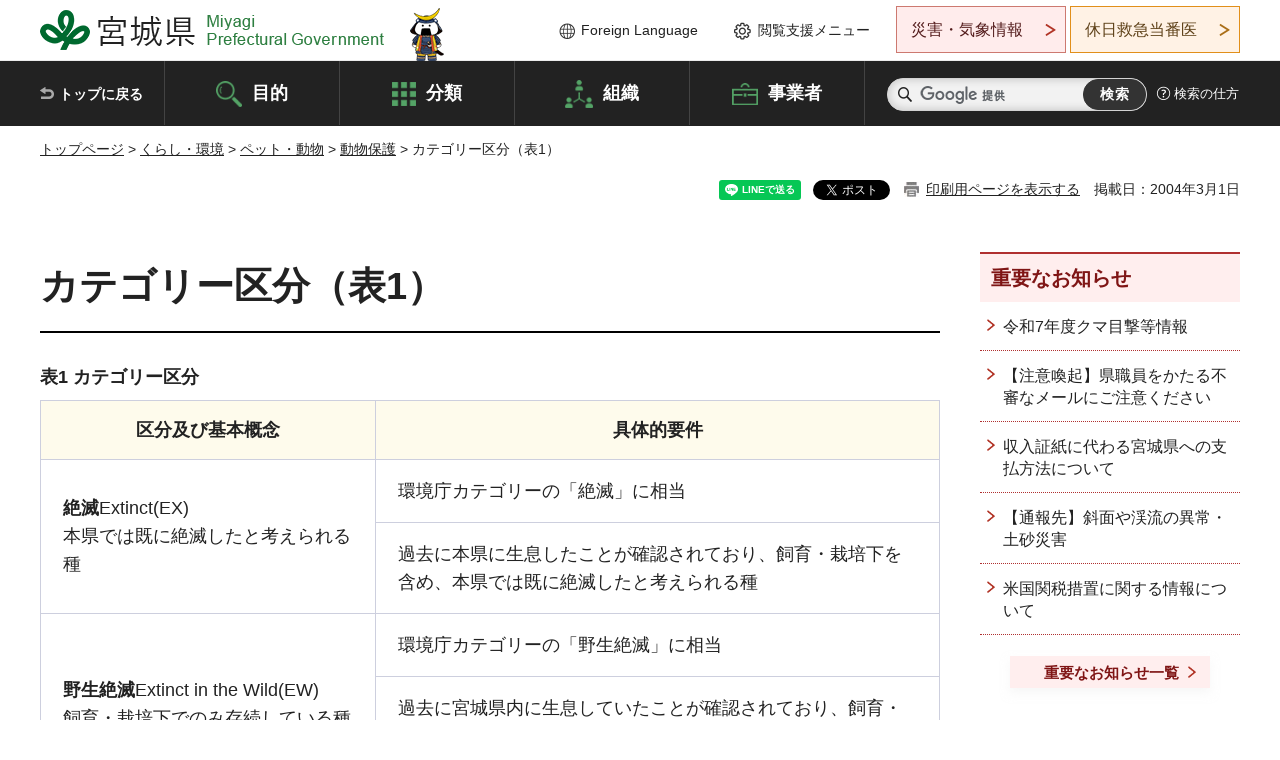

--- FILE ---
content_type: text/html
request_url: https://www.pref.miyagi.jp/soshiki/sizenhogo/hyou1.html
body_size: 32025
content:
<!doctype html>
<html lang="ja" xmlns:og="http://ogp.me/ns#" xmlns:fb="http://www.facebook.com/2008/fbml">
<head>
<meta charset="UTF-8">

<title>カテゴリー区分（表1） - 宮城県公式ウェブサイト</title>

<meta property="og:title" content="カテゴリー区分（表1）">
<meta property="og:type" content="article">
<meta property="og:description" content="">
<meta property="og:url" content="https://www.pref.miyagi.jp/soshiki/sizenhogo/hyou1.html">
<meta property="og:image" content="https://www.pref.miyagi.jp/shared/images/sns/logo.jpg">
<meta property="og:site_name" content="宮城県">
<meta property="og:locale" content="ja_JP">
<meta name="author" content="宮城県">
<meta name="viewport" content="width=device-width, maximum-scale=3.0">
<meta name="format-detection" content="telephone=no">
<meta name="page_id" content="24035">
<link href="/shared/style/default.css" rel="stylesheet" type="text/css" media="all">
<link href="/shared/style/layout.css" rel="stylesheet" type="text/css" media="all">
<link href="/shared/templates/free/style/edit.css" rel="stylesheet" type="text/css" media="all">
<link href="/shared/style/tablet.css" rel="stylesheet" media="only screen and (min-width : 641px) and (max-width : 980px)" type="text/css" id="tmp_tablet_css" class="mc_css">
<link href="/shared/style/smartphone.css" rel="stylesheet" media="only screen and (max-width : 640px)" type="text/css" class="mc_css">
<link href="/shared/templates/free/style/edit_sp.css" rel="stylesheet" media="only screen and (max-width : 640px)" type="text/css" class="mc_css">
<link href="/shared/images/favicon/favicon.ico" rel="shortcut icon" type="image/vnd.microsoft.icon">
<link href="/shared/images/favicon/apple-touch-icon-precomposed.png" rel="apple-touch-icon-precomposed">
<script src="/shared/js/jquery.js"></script>
<script src="/shared/js/setting.js"></script>
<script src="/shared/js/page_print.js"></script>
<script src="/shared/js/readspeaker.js"></script>
<script src="/shared/js/gtag.js"></script>




</head>
<body class="format_free no_javascript">

<noscript><iframe src="https://www.googletagmanager.com/ns.html?id=GTM-PS9C6B9" height="0" width="0" style="display:none;visibility:hidden" title="Google Tag Manager"></iframe></noscript>

<div id="fb-root"></div>
<script async defer crossorigin="anonymous" src="https://connect.facebook.net/ja_JP/sdk.js#xfbml=1&version=v12.0"></script>
<script src="/shared/js/init.js"></script>
<div id="tmp_wrapper">
<noscript>
<p>このサイトではJavaScriptを使用したコンテンツ・機能を提供しています。JavaScriptを有効にするとご利用いただけます。</p>
</noscript>
<p><a href="#tmp_honbun" class="skip">本文へスキップします。</a></p>

<header id="tmp_header">
<div class="container">
<div id="tmp_hlogo">
<p><a href="/index.html"><span>宮城県 Miyagi Prefectural Government</span></a></p>
</div>
<ul id="tmp_hnavi_s">
	<li id="tmp_hnavi_lmenu"><a href="https://miyagi-bousai.my.salesforce-sites.com/">災害・気象情報</a></li>
	<li id="tmp_hnavi_mmenu"><a href="javascript:void(0);">閲覧支援</a></li>
	<li id="tmp_hnavi_rmenu"><a href="javascript:void(0);">検索メニュー</a></li>
</ul>
<div id="tmp_means">
<div id="tmp_setting">
<ul>
	<li class="func_language"><a href="/soshiki/kohou/foreign.html" lang="en">Foreign Language</a></li>
	<li class="func_browser"><a href="javascript:void(0);">閲覧支援メニュー</a>
	<div class="support_dropdown">
	<ul>
		<li id="readspeaker_button1" class="func_read rs_skip"><a accesskey="L" href="//app-eas.readspeaker.com/cgi-bin/rsent?customerid=9180&amp;lang=ja_jp&amp;readid=tmp_main,tmp_update&amp;url=" onclick="readpage(this.href, 'tmp_readspeaker'); return false;" rel="nofollow" class="rs_href">音声読み上げ</a></li>
		<li class="func_fsize"><a href="/moji.html">文字サイズ・色合い変更</a></li>
		<li class="func_fclose">
		<p class="close_btn_sub"><a href="javascript:void(0);"><span>閉じる</span></a></p>
		</li>
	</ul>
	</div>
	</li>
</ul>
</div>
<div class="emergency_aside">
<ul>
	<li class="link_emergency"><a href="https://miyagi-bousai.my.salesforce-sites.com/">災害・気象情報</a>
	<div class="disaster_dropdown">
	<div class="disaster_outer">
	<div class="disaster_inner">
	<div class="disaster_ttl">
	<p class="disaster_label">宮城県災害・気象情報</p>
	</div>
	<div class="disaster_row">
	<div class="disaster_entries">
	<div class="entries_box"><!--entries_box--></div>
	</div>
	<div class="disaster_parameter">
	<p><a href="https://miyagi-bousai.my.salesforce-sites.com/">宮城県防災情報<br>
	ポータルサイト</a></p>
	</div>
	</div>
	</div>
	<p class="close_btn_sub"><a href="javascript:void(0);"><span>閉じる</span></a></p>
	</div>
	</div>
	</li>
	<li id="tmp_link_safety_btn" class="link_safety"><a href="http://www.mmic.or.jp/holidoc/">休日救急当番医</a></li>
</ul>
</div>
</div>
</div>
</header>
<div id="tmp_sma_menu">
<div id="tmp_sma_lmenu" class="wrap_sma_sch">
<div id="tmp_sma_emergency"></div>
<p class="close_btn"><a href="javascript:void(0);"><span>閉じる</span></a></p>
</div>
<div id="tmp_sma_mmenu" class="wrap_sma_sch">
<div id="tmp_sma_func"></div>
<p class="close_btn"><a href="javascript:void(0);"><span>閉じる</span></a></p>
</div>
<div id="tmp_sma_rmenu" class="wrap_sma_sch">
<div id="tmp_sma_cnavi">
<div class="sma_wrap">
<div class="container">
<div id="tmp_sma_purpose">
<div id="tmp_sma_purpose_ttl">
<p>目的から探す</p>
</div>
<div id="tmp_sma_purpose_cnt">
<ul>
	<li class="list1"><a href="/life/sub/3/index.html"><span>助成・融資・支援</span></a></li>
	<li class="list2"><a href="/life/sub/5/index.html"><span>申請・手続き</span></a></li>
	<li class="list3"><a href="/life/sub/8/index.html"><span>資格・試験</span></a></li>
	<li class="list4"><a href="/life/sub/10/index.html"><span>施設</span></a></li>
	<li class="list5"><a href="/life/sub/6/index.html"><span>許認可・届出</span></a></li>
	<li class="list6"><a href="/life/sub/11/index.html"><span>計画・施策</span></a></li>
	<li class="list7"><a href="/life/sub/13/index.html"><span>条例・制度</span></a></li>
	<li class="list8"><a href="/cgi-bin/event_cal_multi/calendar.cgi?type=2"><span>イベント・会議・募集</span></a></li>
	<li class="list10"><a href="/soshiki/toukei/toukei-link.html"><span>統計情報</span></a></li>
	<li class="list11"><a href="/soshiki/jyoho/digimch2.html"><span>デジタルみやぎ</span></a></li>
	<li class="list9"><a href="/site/gyoseisabisu/soudan-index.html"><span>相談窓口</span></a></li>
	<li class="list12"><a href="/site/gyoseisabisu/list1840.html"><span>パブリックコメント</span></a></li>
</ul>
</div>
</div>
<div id="classify_load"></div>
<div class="search_by_mb">
<ul>
	<li><a href="/soshiki/index.html">組織から探す</a></li>
	<li><a href="/site/jigyousha/index.html">事業者の方へ</a></li>
</ul>
</div>
<div class="big_banner_block">
<div class="big_banner">
<div class="big_banner_cnt">
<div class="big_banner_img">
<p><img alt="MIYAGI＋iRO 宮城十色" height="136" src="/shared/images/icon/miyagi_img.png" width="623"></p>
</div>
<div class="big_banner_link">
<p><a href="/site/miyagitoiro/index.html"><span class="show_row_sp">自然や歴史・文化から、<br>
食や暮らしに至るまで。</span> <span class="show_row_sp">あなたにとってきっとプラスになる、<br>
色とりどりの出会いがここにはあります。</span></a></p>
</div>
</div>
</div>
</div>
<div class="progress_mb">
<p><a href="/site/progress_miyagi/index.html"><span class="progress_txt_lg">PROGRESS MIYAGI</span> <span class="progress_txt_sm">富県躍進！持続可能な未来のための</span> <span class="progress_txt_md">8つの「つくる」</span></a></p>
</div>
</div>
</div>
</div>
<p class="close_btn"><a href="javascript:void(0);"><span>閉じる</span></a></p>
</div>
</div>


<div id="tmp_gnavi">
<div class="container">
<nav class="gnavi">
<ul>
	<li class="glist1"><a href="/index.html">トップに戻る</a></li>
	<li class="glist2"><a href="/purpose/index.html">目的</a></li>
	<li class="glist3"><a href="/life/index.html">分類</a></li>
	<li class="glist4"><a href="/soshiki/index.html">組織</a></li>
	<li class="glist5"><a href="/site/jigyousha/index.html">事業者</a></li>
</ul>
</nav>
<div class="region_search">
<div class="search_main">
<div class="search_col">
<div id="tmp_search">
<form action="/search/result.html" id="tmp_gsearch" name="tmp_gsearch">
<div class="wrap_sch_box">
<p class="sch_ttl"><label for="tmp_query">サイト内検索</label></p>
<p class="sch_box"><input id="tmp_query" name="q" size="31" type="text"></p>
</div>
<div class="wrap_sch_box">
<p class="sch_btn"><input id="tmp_func_sch_btn" name="sa" type="submit" value="検索"></p>
<p id="tmp_sma_search_hidden"><input name="cx" type="hidden" value="012929880180916967553:uytuafkv600"> <input name="ie" type="hidden" value="UTF-8"> <input name="cof" type="hidden" value="FORID:9"></p>
</div>
</form>
</div>
</div>
</div>
<div class="search_right">
<div class="how_to_search">
<p><a href="/search/shikata.html">検索の仕方</a></p>
</div>
</div>
</div>
</div>
</div>

<div id="tmp_wrapper2" class="container">
<div id="tmp_wrap_navigation">
<div id="tmp_pankuzu">
<p><a href="/index.html">トップページ</a> &gt; <a href="/life/1/index.html">くらし・環境</a> &gt; <a href="/life/1/62/index.html">ペット・動物</a> &gt; <a href="/life/1/62/218/index.html">動物保護</a> &gt; カテゴリー区分（表1）</p>
</div>
<div id="tmp_wrap_custom_update">
<div id="tmp_custom_update">

<div id="tmp_social_plugins"><div class="social_media_btn line_btn">
<div data-lang="ja" data-type="share-a" data-ver="3" data-url="https://www.pref.miyagi.jp/soshiki/sizenhogo/hyou1.html" data-color="default" data-size="small" data-count="false" style="display: none;" class="line-it-button"></div>
<script src="https://www.line-website.com/social-plugins/js/thirdparty/loader.min.js" async="async" defer="defer"></script>
</div><div class="social_media_btn facebook_btn">
<div data-href="https://www.pref.miyagi.jp/soshiki/sizenhogo/hyou1.html" data-layout="button" data-size="small" data-mobile-iframe="true" class="fb-share-button"><a target="_blank" href="https://www.facebook.com/sharer/sharer.php?u=https%3A%2F%2Fdevelopers.facebook.com%2Fdocs%2Fplugins%2F&amp;src=sdkpreparse" class="fb-xfbml-parse-ignore">シェア</a></div>
</div><div class="social_media_btn twitter_btn">
<a href="https://twitter.com/share?ref_src=twsrc%5Etfw" data-show-count="false" data-url="https://www.pref.miyagi.jp/soshiki/sizenhogo/hyou1.html" data-text="カテゴリー区分（表1）" data-lang="ja" class="twitter-share-button">ツイート</a><script async src="https://platform.twitter.com/widgets.js" charset="utf-8"></script>
</div></div>
<p id="tmp_print"></p>
<p id="tmp_update">掲載日：2004年3月1日</p>

</div>
</div>
</div>
<div id="tmp_wrap_main" class="column_rnavi">
<div id="tmp_main">
<div class="wrap_col_main">
<div class="col_main">
<p id="tmp_honbun" class="skip rs_skip">ここから本文です。</p>
<div id="tmp_readspeaker" class="rs_preserve rs_skip rs_splitbutton rs_addtools rs_exp"></div>
<div id="tmp_contents">



<h1>カテゴリー区分（表1）</h1>
<table border="1" cellpadding="5" cellspacing="0" width="100%" class="datatable">
	<caption>表1 カテゴリー区分</caption>
	<tbody>
		<tr>
			<th scope="col">区分及び基本概念</th>
			<th colspan="2" scope="col">具体的要件</th>
		</tr>
		<tr>
			<td rowspan="2"><strong>絶滅</strong>Extinct(EX)<br>
			本県では既に絶滅したと考えられる種</td>
			<td colspan="2">環境庁カテゴリーの「絶滅」に相当</td>
		</tr>
		<tr>
			<td colspan="2">過去に本県に生息したことが確認されており、飼育・栽培下を含め、本県では既に絶滅したと考えられる種</td>
		</tr>
		<tr>
			<td rowspan="2"><strong>野生絶滅</strong>Extinct in the Wild(EW)<br>
			飼育・栽培下でのみ存続している種</td>
			<td colspan="2">環境庁カテゴリーの「野生絶滅」に相当</td>
		</tr>
		<tr>
			<td colspan="2">過去に宮城県内に生息していたことが確認されており、飼育・栽培下では存続しているが、野生ではすでに絶滅したと考えられる種</td>
		</tr>
		<tr>
			<td rowspan="2"><strong>絶滅危惧1類</strong>(CR＋EN)<br>
			本県において絶滅の危機に瀕している種<br>
			現在の状態をもたらした圧迫要因が引き続き作用する場合、野生での存続が困難なもの。</td>
			<td colspan="2">環境庁カテゴリーの「絶滅危惧1類」に相当</td>
		</tr>
		<tr>
			<td>次のいずれかに該当する種
			<ul class="noicon">
				<li>(1)既知のすべての個体群で、危機的水準にまで減少している。</li>
				<li>(2)既知のすべての生息地で、生息条件が著しく悪化している。</li>
				<li>(3)既知のすべての個体群が、その再生産能力を上回る捕獲・採取圧にさらされている。</li>
				<li>(4)ほとんどの分布域に交雑のおそれのある別種が侵入している。</li>
			</ul>
			</td>
			<td>
			<p>［絶滅危惧1A類］<br>
			Critically Endangered(CR)<br>
			ごく近い将来における野生での絶滅の可能性が極めて高いもの。</p>
			<p>［絶滅危惧1B類］<br>
			Endangered(EN)<br>
			1Aほどではないが、ごく近い将来における野生での絶滅の可能性が極めて高いもの。</p>
			</td>
		</tr>
		<tr>
			<td rowspan="2"><strong>絶滅危惧2類</strong>Vulnerable(VU)<br>
			本県において絶滅の危険が増大している種<br>
			現在の状態をもたらした圧迫要因が引き続き作用する場合、近い将来「絶滅危惧1類」のランクに移行することが確実と考えられるもの。</td>
			<td colspan="2">環境庁カテゴリーの「絶滅危惧2類」に相当</td>
		</tr>
		<tr>
			<td colspan="2">次のいずれかに該当する種
			<ul class="noicon">
				<li>(1)大部分の個体群で個体数が大幅に減少している。</li>
				<li>(2)大部分の生息地で生息条件が明らかに悪化している。</li>
				<li>(3)大部分の個体群でその再生産能力を上回る捕獲・採取圧にさらされている。</li>
				<li>(4)分布域の相当部分に交雑可能な別種が侵入している。</li>
			</ul>
			</td>
		</tr>
		<tr>
			<td rowspan="2"><strong>準絶滅危惧</strong>Near Threatened(NT)<br>
			存在基盤が脆弱な種<br>
			本県において、現時点での絶滅危険度は小さいが、生息条件の変化によっては、「絶滅危惧」として上位に移行する要素を有するもの。</td>
			<td colspan="2">環境庁カテゴリーの「準絶滅危惧」に相当</td>
		</tr>
		<tr>
			<td colspan="2">次に該当する種<br>
			生息状況の推移から見て、種の存続への圧迫が強まっていると判断されるもの。具体的には、分布域の一部において、次のいずれかの傾向が顕著であり、今後さらに振興するおそれのあるもの。
			<ul class="noicon">
				<li>(1)個体数が減少している。</li>
				<li>(2)生息状況が悪化している。</li>
				<li>(3)過度の捕獲・採取圧による圧迫を受けている。</li>
				<li>(4)交雑可能な別種が侵入している。</li>
			</ul>
			</td>
		</tr>
		<tr>
			<td rowspan="2"><strong>情報不足</strong>Data Deficient(DD)<br>
			評価するだけの情報が不足している種</td>
			<td colspan="2">環境庁カテゴリーの「情報不足」に相当</td>
		</tr>
		<tr>
			<td colspan="2">環境条件の変化によって、容易に絶滅危惧のカテゴリーに移行し得る属性（具体的には次のいずれかの要素）を有しているが、生息状況をはじめとして、ランクを判定するに足る情報が得られていない種
			<ul class="noicon">
				<li>(1)どの生息地においても生息密度が低く希少である。</li>
				<li>(2)生息地が極限されている。</li>
				<li>(3)生物地理上、孤立した分布特性を有する（分布域がごく限られた固有種等）。</li>
				<li>(4)生活史の一部または全部で特殊な環境条件を必要としている。</li>
			</ul>
			</td>
		</tr>
		<tr>
			<td rowspan="2">
			<ul>
				<li>付属資料</li>
			</ul>
			<strong>絶滅のおそれのある地域個体群</strong>Threatend Local Population(LP)<br>
			地域的に孤立している個体群で、絶滅のおそれが高いもの</td>
			<td colspan="2">環境庁カテゴリーの「絶滅のおそれのある地域個体群」に相当</td>
		</tr>
		<tr>
			<td colspan="2">次のいずれかに該当する地域個体群
			<ul class="noicon">
				<li>(1)生息状況、学術的価値等の観点から、レッドデータブック掲載種に準じて扱うべきと判断される種の地域個体群で、生息域が孤立しており、地域レベルで見た場合絶滅に瀕しているかその危険が増大していると判断されるもの。</li>
				<li>(2)地方型としての特徴を有し、生物地理学的観点から見て重要と判断される地域個体群で、絶滅に瀕しているか、その危険が増大していると判断されるもの。</li>
			</ul>
			</td>
		</tr>
	</tbody>
</table>
<table border="1" cellpadding="5" cellspacing="0" width="100%" class="datatable">
	<caption>宮城県独自のカテゴリー</caption>
	<tbody>
		<tr>
			<th colspan="1" scope="col">区分及び基本概念</th>
			<th scope="col">具体的要件</th>
		</tr>
		<tr>
			<td colspan="1" rowspan="2"><strong>要注目種</strong><br>
			本県では、現時点で普通に見られるものの、特徴ある生息・生育状況等により注目すべき種</td>
			<td>本県独自のカテゴリー</td>
		</tr>
		<tr>
			<td>宮城県内では、現時点では普通に見られるため、上記の各カテゴリー（※1）には含まれないが、下記に該当するため、その生息・生育状況に注目すべき種<br>
			※1「絶滅～絶滅のおそれのある地域個体群」カテゴリー</td>
		</tr>
		<tr>
			<td><strong>隔離分布種</strong></td>
			<td>本県では、現時点では普通に見られるものの、日本における分布が稀である種又はその分布が分断されている種</td>
		</tr>
		<tr>
			<td><strong>分布北限・南限種</strong></td>
			<td>本県では、現時点では普通に見られるものの、日本における分布の北限又は南限とされる種</td>
		</tr>
		<tr>
			<td><strong>基準産地種</strong></td>
			<td>本県内に基準産地を有する種</td>
		</tr>
		<tr>
			<td><strong>その他</strong></td>
			<td>隔離分布種、分布北限・南限及び基準産地種には当たらないが、各分科会において、注目に値すると考えられる種</td>
		</tr>
	</tbody>
</table>


<ul id="tag_list" class="tag_list">
	
</ul>




</div>
<div id="tmp_inquiry">
<div id="tmp_inquiry_ttl">
<p>お問い合わせ先</p>
</div>
<div id="tmp_inquiry_cnt">
<form method="post" action="https://www.pref.miyagi.jp/cgi-bin/simple_faq/form.cgi">
<div class="inquiry_parts">
<p>
<a href="/soshiki/sizenhogo/index.html">自然保護課野生生物保護班</a></p>
<p>宮城県仙台市青葉区本町三丁目8番1号&nbsp;13階北側</p>
<p>電話番号：022-211-2673</p>
<p>ファックス番号：022-211-2693</p>
<p class="inquiry_btn"><input value="お問い合わせフォーム" type="submit"></p>
</div>
<p>
<input type="hidden" name="code" value="004005004">
<input type="hidden" name="dept" value="9504:8674:10085:8342:9089:5271:9255:9421:8342:8425:3777:9006:8674:10002:8010:8508:8674:3777:8923:8508:3777:8757:9255">
<input type="hidden" name="page" value="/soshiki/sizenhogo/hyou1.html">
<input type="hidden" name="ENQ_RETURN_MAIL_SEND_FLG" value="1">
<input type="hidden" name="publish_ssl_flg" value="1">
</p>
</form>
</div>
</div>

<div id="tmp_feedback">
<div id="tmp_feedback_ttl">
<p>より良いウェブサイトにするためにみなさまのご意見をお聞かせください</p>
</div>
<div id="tmp_feedback_cnt">
<form action="/cgi-bin/feedback/feedback.cgi" id="feedback" method="post">
<p><input name="page_id" type="hidden" value="24035"> <input name="page_title" type="hidden" value="カテゴリー区分（表1）"> <input name="page_url" type="hidden" value="https://www.pref.miyagi.jp/soshiki/sizenhogo/hyou1.html"> <input name="item_cnt" type="hidden" value="2"></p>
<fieldset><legend>このページの情報は役に立ちましたか？</legend>
<p><input id="que1_1" name="item_1" type="radio" value="役に立った"> <label for="que1_1">1：役に立った</label></p>
<p><input id="que1_2" name="item_1" type="radio" value="ふつう"> <label for="que1_2">2：ふつう</label></p>
<p><input id="que1_3" name="item_1" type="radio" value="役に立たなかった"> <label for="que1_3">3：役に立たなかった</label></p>
</fieldset>
<p><input name="label_1" type="hidden" value="質問：このページの情報は役に立ちましたか？"> <input name="nes_1" type="hidden" value="0"> <input name="img_1" type="hidden"> <input name="img_alt_1" type="hidden"> <input name="mail_1" type="hidden" value="0"></p>
<fieldset><legend>このページの情報は見つけやすかったですか？</legend>
<p><input id="que2_1" name="item_2" type="radio" value="見つけやすかった"> <label for="que2_1">1：見つけやすかった</label></p>
<p><input id="que2_2" name="item_2" type="radio" value="ふつう"> <label for="que2_2">2：ふつう</label></p>
<p><input id="que2_3" name="item_2" type="radio" value="見つけにくかった"> <label for="que2_3">3：見つけにくかった</label></p>
</fieldset>
<p><input name="label_2" type="hidden" value="質問：このページの情報は見つけやすかったですか？"> <input name="nes_2" type="hidden" value="0"> <input name="img_2" type="hidden"> <input name="img_alt_2" type="hidden"> <input name="mail_2" type="hidden" value="0"></p>
<p class="submit"><input type="submit" value="送信"></p>
</form>
</div>
</div>

</div>
</div>
<div class="wrap_col_rgt_navi">
<div class="col_rgt_navi">

<div class="rnavi_oshirase">
<div class="oshirase_ttl">
<p>重要なお知らせ</p>
</div>
<div class="oshirase_btn"><a href="/juyo/index.html">重要なお知らせ一覧</a></div>
</div>
<div id="tmp_wrap_recommend" class="rs_preserve">
<div id="tmp_recommend">
<div id="tmp_recommend_ttl">
<p>こちらのページも読まれています</p>
</div>
<div id="tmp_recommend_cnt">&nbsp;</div>
</div>
</div>
<script type="text/javascript" src="/shared/system/js/recommend/recommend.js"></script>


<div class="lnavi_func">
<div class="lnavi_ttl">
<p class="lnavi_cate_sch">同じカテゴリから探す</p>
<p><a href="/life/1/62/218/index.html">動物保護</a></p>
</div>
<div class="lnavi_cnt">
<ul>
<li><a href="/soshiki/nh-hwfz/oosakihogoken.html">大崎保健所管内保護動物情報</a></li>
<li><a href="/soshiki/doubutuaigo/fureaihiroba.html">ふれあい広場・愛護館</a></li>
<li><a href="/soshiki/sizenhogo/shobyo.html">傷ついた鳥・獣を見つけた皆様へ</a></li>
<li><a href="/soshiki/sizenhogo/shobyokyoryoku.html">傷ついた鳥・獣を発見した時に確認いただきたいこと,また,協力いただきたいこと</a></li>
<li><a href="/soshiki/sizenhogo/tokubetuhogotiku.html">鳥獣保護区特別保護地区における行為許可申請について</a></li>
<li><a href="/soshiki/sizenhogo/shobyorenrakusaki.html">傷病野生鳥獣救護に関する連絡先</a></li>
<li><a href="/soshiki/sizenhogo/shobyonagare.html">傷病野生鳥獣救護活動の流れ</a></li>
<li><a href="/soshiki/doubutuaigo/itinitikaijou.html">動物愛護週間一日開場</a></li>
<li><a href="/soshiki/sizenhogo/saruhanare.html">ハナレザルにご注意ください</a></li>
<li><a href="/soshiki/doubutuaigo/r5tokei-shiryo.html">令和5年度統計資料</a></li>
<li><a href="/soshiki/sizenhogo/red-index.html">宮城県レッドリストの公表について</a></li>
<li><a href="/soshiki/doubutuaigo/tokei-shiryo.html">令和4年度　統計資料</a></li>
<li><a href="/soshiki/doubutuaigo/shisetu-gaiyo.html">動物愛護センターの施設紹介</a></li>
<li><a href="/life/joto-hogo/index.html">譲渡・保護</a></li>
<li><a href="/life/yacho/index.html">野鳥</a></li>
<li><a href="/soshiki/sizenhogo/shobyokyugokikan.html">県指定救護機関一覧</a></li>
<li><a href="/soshiki/sdsgsin-r/rishoubyou.html">傷病野生鳥獣救護の予備知識</a></li>
<li><a href="/soshiki/shoku-k/furusatonouzei.html">動物愛護事業推進のために寄附をお願いします</a></li>
<li><a href="/soshiki/doubutuaigo/ichinichikaijyou.html">動物愛護週間</a></li>
<li><a href="/soshiki/sizenhogo/red2021.html">宮城県レッドリスト2021年版の公表について</a></li>
<li><a href="/life/kinkyohokoku/index.html">動物たちからの近況報告</a></li>
<li><a href="/soshiki/sizenhogo/red-book2016.html">宮城県レッドデータブック2016について</a></li>
<li><a href="/soshiki/sizenhogo/02ichizu.html">令和2年度鳥獣保護区等位置図</a></li>
<li><a href="/soshiki/et-tmsgsin-r/torabasami.html">危険なトラバサミの使用はやめましょう！</a></li>
<li><a href="/soshiki/sizenhogo/hyousiki.html">標識のついている鳥を見つけたら</a></li>
<li><a href="/soshiki/sizenhogo/mituryou.html">密猟を見つけたら！！</a></li>
<li><a href="/soshiki/sizenhogo/tegusu.html">釣り糸は持ち帰って</a></li>
<li><a href="/soshiki/sizenhogo/fp.html">フォスターペアレント募集中</a></li>
<li><a href="/soshiki/sizenhogo/hyou1.html">カテゴリー区分（表1）</a></li>
<li><a href="/soshiki/sizenhogo/hyou2.html">カテゴリー区分（表2）</a></li>
</ul>
</div>
</div>

</div>
</div>
</div>

<div id="tmp_purpose">
<div id="tmp_purpose_ttl">
<p>目的から探す</p>
</div>
<div id="tmp_purpose_cnt">
<ul>
	<li class="list1"><a href="/life/sub/3/index.html"><span>助成・融資・支援</span></a></li>
	<li class="list2"><a href="/life/sub/5/index.html"><span>申請・手続き</span></a></li>
	<li class="list3"><a href="/life/sub/8/index.html"><span>資格・試験</span></a></li>
	<li class="list4"><a href="/life/sub/10/index.html"><span>施設</span></a></li>
	<li class="list5"><a href="/life/sub/6/index.html"><span>許認可・届出</span></a></li>
	<li class="list6"><a href="/life/sub/11/index.html"><span>計画・施策</span></a></li>
	<li class="list7"><a href="/life/sub/13/index.html"><span>条例・制度</span></a></li>
	<li class="list8"><a href="/cgi-bin/event_cal_multi/calendar.cgi?type=2"><span>イベント・会議・募集</span></a></li>
	<li class="list10"><a href="/soshiki/toukei/toukei-link.html"><span>統計情報</span></a></li>
	<li class="list11"><a href="/soshiki/jyoho/digimch2.html"><span>デジタルみやぎ</span></a></li>
	<li class="list9"><a href="/site/gyoseisabisu/soudan-index.html"><span>相談窓口</span></a></li>
	<li class="list12"><a href="/soshiki/kohou/publiccmentitiran.html"><span>パブリックコメント</span></a></li>
</ul>
</div>
</div>
<div id="tmp_pickup_bnr">
<div class="pickup_bnr">
<div class="big_banner_block">
<div class="big_banner">
<div class="big_banner_cnt">
<div class="big_banner_img">
<p><img alt="MIYAGI＋iRO 宮城十色" height="136" src="/shared/images/icon/miyagi_img.png" width="623"></p>
</div>
<div class="big_banner_link">
<p class="used_bg_img"><a href="/site/miyagitoiro/index.html"><span class="show_row_sp">自然や歴史・文化から、<br>
食や暮らしに至るまで。</span> <span class="show_row_sp">あなたにとってきっとプラスになる、<br>
色とりどりの出会いがここにはあります。</span> </a></p>
</div>
</div>
</div>
</div>
</div>
<div class="pickup_bnr">
<div class="progress_mb">
<p><a href="/site/progress_miyagi/index.html"><span class="progress_txt_lg">PROGRESS MIYAGI</span> <span class="progress_txt_sm">富県躍進！持続可能な未来のための</span> <span class="progress_txt_md">8つの「つくる」</span> </a></p>
</div>
</div>
</div>


<div id="tmp_retrieval">
<div id="tmp_retrieval_ttl">
<p class="ttl_en">information retrieval</p>
<p>このページに知りたい情報がない場合は</p>
</div>
<div id="tmp_retrieval_cnt">
<div class="search_func">
<ul>
	<li class="search_list1"><a href="/purpose/index.html"><span>目的から探す</span></a></li>
	<li class="search_list2"><a href="/life/index.html"><span>分類から探す</span></a></li>
	<li class="search_list3"><a href="/soshiki/index.html"><span>組織から探す</span></a></li>
	<li class="search_list4"><a href="/site/jigyousha/index.html"><span>事業者の方へ</span></a></li>
</ul>
</div>
<div id="tmp_fsearch">
<div class="search_inner">
<div class="search_form_box">
<form action="/search/result.html" id="tmp_fsearch_form" name="tmp_fsearch_form">
<div class="fsearch_wrap">
<p class="sch_ttl"><label for="tmp_fquery">キーワードから探す</label></p>
<div class="wrap_sch_row">
<div class="wrap_sch_box">
<p class="sch_box"><label for="tmp_fquery" class="lbl_icon">&nbsp;</label> <input id="tmp_fquery" name="q" placeholder="カスタム検索" size="31" type="text"></p>
<p class="sch_btn"><input id="tmp_func_fsearch_btn" name="sa" type="submit" value="検索"></p>
<p id="tmp_fsearch_hidden"><input name="cx" type="hidden" value="012929880180916967553:uytuafkv600"> <input name="ie" type="hidden" value="UTF-8"><input name="cof" tabindex="-32768" type="hidden" value="FORID:9"></p>
</div>
</div>
</div>
</form>
</div>
<p class="search_link"><a href="/search/shikata.html">検索の仕方</a></p>
</div>
</div>
</div>
</div>

</div>
<div class="pnavi">
<p class="ptop"><a href="#tmp_header">ページの先頭に戻る</a></p>
</div>
</div>

<footer id="tmp_footer">
<div class="footer_wrap">
<div class="container">
<div class="footer_front">
<div class="footer_info">
<div class="footer_aside">
<div class="footer_logo">
<p><span>宮城県公式Webサイト</span></p>
</div>
<div class="company_num">
<p>法人番号8000020040002</p>
</div>
</div>
<div class="footer_cnt">
<address>
<p><span class="dis_code">〒980-8570</span>宮城県仙台市青葉区本町3丁目8番1号</p>
<p><span>電話番号：</span>022-211-2111</p>
<p>（受付時間 8時30分～17時15分）</p>
</address>
<div class="directional_button">
<ul>
	<li><a href="/site/access/index.html">県庁への行き方</a></li>
	<li><a href="/soshiki/kanzai/sub-c4.html">県庁県民駐車場</a></li>
</ul>
</div>
</div>
</div>
<div class="footer_nav">
<ul class="fnavi">
	<li><a href="/soshiki/kohou/site-riyou.html#a01">リンク・著作権・免責事項</a></li>
	<li><a href="/soshiki/kohou/site-riyou.html#a06">個人情報保護</a></li>
	<li><a href="/soshiki/kohou/accessibility.html">ウェブアクセシビリティへの配慮</a></li>
	<li><a href="/soshiki/kanzai/koukoku-top.html">広告掲載に関する情報</a></li>
	<li><a href="/soshiki/kohou/site-riyou.html">ホームページ全般に関する情報</a></li>
	<li><a href="/site/userguide/index.html">はじめての方へ</a></li>
	<li><a href="/sitemap.html">サイトマップ</a></li>
</ul>
</div>
</div>
</div>
</div>
<div class="prefectural_info">
<div class="container">
<p lang="en" class="copyright">Copyright &copy; Miyagi Prefectural Government<br>
All Rights Reserved.</p>
</div>
</div>
</footer>
</div>
<script src="/shared/js/function.js"></script>
<script src="/shared/js/main.js"></script>
<script src="/shared/system/js/recommend/recommend.js"></script>
</body>
</html>


--- FILE ---
content_type: text/html; charset=UTF-8
request_url: https://www.pref.miyagi.jp/cgi-bin/recommend/handle_get/get_recommend.php?page_id=24035&limit=5
body_size: 1215
content:
{"status":"success","results":"<ul><li><a href=\"https:\/\/www.pref.miyagi.jp\/soshiki\/srkogsn\/r6\/r6_general_selection2.html\">\u4ee4\u548c6\u5e74\u5ea6\u666e\u901a\u8ab2\u7a0b\uff08\u5b66\u5352\u8005\u8a13\u7df4\uff09\u5b66\u751f\u52df\u96c6\u3068\u4e00\u822c\u5165\u5b66\u9078\u8003\uff08\u4e8c\u6b21\u52df\u96c6\uff09\u306b\u3064\u3044\u3066<\/a><\/li>\n<li><a href=\"https:\/\/www.pref.miyagi.jp\/site\/jigyousha\/index.html\">\u5165\u672d\u30fb\u4e8b\u696d\u8005\u652f\u63f4\u60c5\u5831\u3000\u4e8b\u696d\u8005\u306e\u65b9\u3078<\/a><\/li>\n<li><a href=\"https:\/\/www.pref.miyagi.jp\/site\/jigyousha\/info\/index.html\">\u4e8b\u696d\u8005\u306e\u65b9\u3078 \u96fb\u5b50\u7533\u8acb\u30fb\u5165\u672d\u30fb\u8abf\u9054\u4e00\u89a7<\/a><\/li>\n<li><a href=\"https:\/\/www.pref.miyagi.jp\/soshiki\/shinsan\/techsta\/r7haken.html\">\u300c\u30b9\u30bf\u30fc\u30c8\u30a2\u30c3\u30d7\u4f01\u696d\u5411\u3051\u5c02\u9580\u5bb6\u6d3e\u9063\u5b9f\u65bd\u696d\u52d9\u300d\u306e\u4f01\u753b\u63d0\u6848\u52df\u96c6\u306b\u3064\u3044\u3066<\/a><\/li>\n<li><a href=\"https:\/\/www.pref.miyagi.jp\/soshiki\/chukisi\/sougyousokusin.html\">\u4ee4\u548c7\u5e74\u5ea6\u307f\u3084\u304e\u5275\u696d\u4fc3\u9032\u4e8b\u696d\u306b\u4fc2\u308b\u4f01\u753b\u63d0\u6848\u52df\u96c6\u306b\u3064\u3044\u3066<\/a><\/li><\/ul>"}

--- FILE ---
content_type: text/html; charset=UTF-8
request_url: https://www.pref.miyagi.jp/cgi-bin/recommend/handle_get/get_recommend.php?page_id=24035&limit=5
body_size: 1150
content:
{"status":"success","results":"<ul><li><a href=\"https:\/\/www.pref.miyagi.jp\/soshiki\/srkogsn\/r6\/r6_general_selection2.html\">\u4ee4\u548c6\u5e74\u5ea6\u666e\u901a\u8ab2\u7a0b\uff08\u5b66\u5352\u8005\u8a13\u7df4\uff09\u5b66\u751f\u52df\u96c6\u3068\u4e00\u822c\u5165\u5b66\u9078\u8003\uff08\u4e8c\u6b21\u52df\u96c6\uff09\u306b\u3064\u3044\u3066<\/a><\/li>\n<li><a href=\"https:\/\/www.pref.miyagi.jp\/site\/jigyousha\/index.html\">\u5165\u672d\u30fb\u4e8b\u696d\u8005\u652f\u63f4\u60c5\u5831\u3000\u4e8b\u696d\u8005\u306e\u65b9\u3078<\/a><\/li>\n<li><a href=\"https:\/\/www.pref.miyagi.jp\/site\/jigyousha\/info\/index.html\">\u4e8b\u696d\u8005\u306e\u65b9\u3078 \u96fb\u5b50\u7533\u8acb\u30fb\u5165\u672d\u30fb\u8abf\u9054\u4e00\u89a7<\/a><\/li>\n<li><a href=\"https:\/\/www.pref.miyagi.jp\/soshiki\/shinsan\/techsta\/r7haken.html\">\u300c\u30b9\u30bf\u30fc\u30c8\u30a2\u30c3\u30d7\u4f01\u696d\u5411\u3051\u5c02\u9580\u5bb6\u6d3e\u9063\u5b9f\u65bd\u696d\u52d9\u300d\u306e\u4f01\u753b\u63d0\u6848\u52df\u96c6\u306b\u3064\u3044\u3066<\/a><\/li>\n<li><a href=\"https:\/\/www.pref.miyagi.jp\/soshiki\/chukisi\/sougyousokusin.html\">\u4ee4\u548c7\u5e74\u5ea6\u307f\u3084\u304e\u5275\u696d\u4fc3\u9032\u4e8b\u696d\u306b\u4fc2\u308b\u4f01\u753b\u63d0\u6848\u52df\u96c6\u306b\u3064\u3044\u3066<\/a><\/li><\/ul>"}